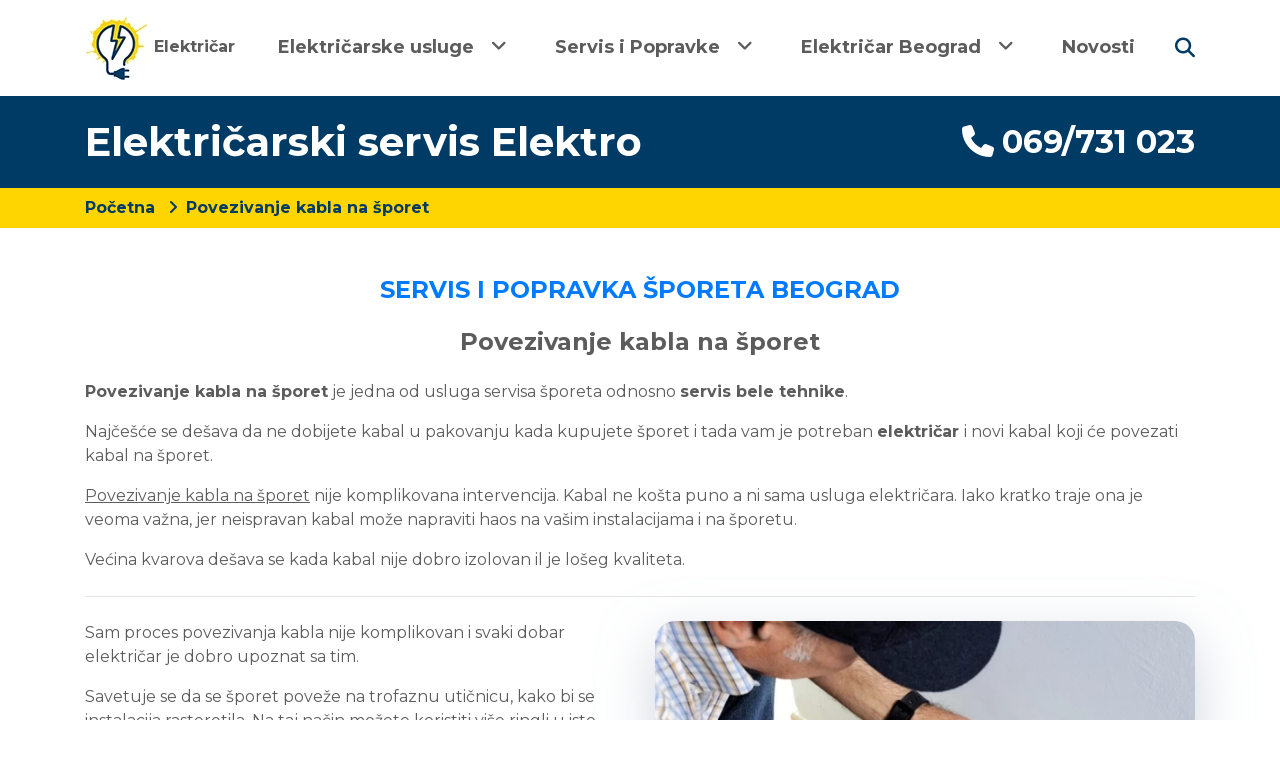

--- FILE ---
content_type: text/html; charset=UTF-8
request_url: https://www.elektricar.rs/povezivanje-kabla-na-sporet
body_size: 8593
content:
<!DOCTYPE html>
<html lang="sr">
    <head>
        <meta charset="utf-8">
        <meta name="viewport" content="width=device-width, initial-scale=1">
        <meta name="csrf-token" content="iUjOzbQ95e8zkF4ZLPjAOcKQ0tmYRliL4oQwKIlA">

        <title>Povezivanje kabla na šporet</title>
<meta name="description" content="Povezivanje kabla na šporet - povoljno, bez čekanja i kvalitetno. Za izvršene radove povezivanja kabla na šporet izdajemo račun i garanciju.">
<meta name="keywords" content="povezivanje kabla na sporet">
<link rel="canonical" href="https://www.elektricar.rs/povezivanje-kabla-na-sporet">
<meta property="og:locale" content="sr">
<meta property="og:type" content="website">
<meta property="og:title" content="Povezivanje kabla na šporet">
<meta property="og:description" content="Povezivanje kabla na šporet - povoljno, bez čekanja i kvalitetno. Za izvršene radove povezivanja kabla na šporet izdajemo račun i garanciju.">
<meta property="og:url" content="https://www.elektricar.rs/povezivanje-kabla-na-sporet">
<meta property="og:site_name" content="Električarski servis Elektro">
<meta property="article:modified_time" content="2022-09-10T15:28:14">
<meta property="og:image" content="https://www.elektricar.rs/images/elektricarski_servis_elektro_social_image.webp">


        <!-- Fonts -->
        <link rel="preconnect" href="https://fonts.googleapis.com">
        <link rel="preconnect" href="https://fonts.gstatic.com" crossorigin>
        <!-- <link rel="stylesheet preload" as="style" href="https://fonts.googleapis.com/css2?family=Barlow:ital,wght@0,300;0,400;0,700;1,300;1,400;1,700&display=swap"> -->
        <link href="https://fonts.googleapis.com/css2?family=Montserrat:ital,wght@0,300;0,400;0,700;1,300;1,400;1,700&display=swap" rel="stylesheet">

        <!-- Styles -->
        <link rel="stylesheet preload" as="style" href="https://cdn.jsdelivr.net/npm/bootstrap@4.6.0/dist/css/bootstrap.min.css" crossorigin="anonymous">
        
        <link href="https://cdnjs.cloudflare.com/ajax/libs/font-awesome/6.5.1/css/all.min.css" rel="stylesheet">
        <link rel="stylesheet preload" as="style" href="/css/gallery.css">
        <link rel="stylesheet preload" as="style" href="/css/reviews.css">

        
        <link rel="stylesheet" href="/css/fulfilment.css?id=f87950712a0c1357e6ed">

        <script type="application/ld+json">
    {
      "@context": "https://schema.org",
      "@type": "Organization",
      "url": "https://www.elektricar.rs",
      "name": "Električarski servis Elektro",
      "logo": "/images/elektricarski_servis_elektro_site_logo.webp",
      "sameAs" : [
          "https://www.facebook.com/elektricar.bgd",
          "https://twitter.com/Elektricar_BGD",
          "https://www.instagram.com/elektricarbgd/",
          "https://www.pinterest.com/elektricar_BGD"
      ],
      "address": {
         "@type": "PostalAddress",
         "streetAddress": "Beograd",
         "addressLocality": "Beograd, Srbija",
         "postalCode": "11000"
      }
    }
</script> 
        
                    <!-- Global site tag (gtag.js) - Google Analytics -->
<script async src="https://www.googletagmanager.com/gtag/js?id=G-J1BJZ4LHJF"></script>
<script>
window.dataLayer = window.dataLayer || [];
function gtag(){dataLayer.push(arguments);}
gtag('js', new Date());

gtag('config', 'G-J1BJZ4LHJF');
</script>        

    </head>
    <body class="font-sans antialiased">
                        <header class="shadow-sm">
            <!-- top-bar component -->
                        <!-- Menu component -->
            <div class="menu-wrapper">
    <div class="container">
        <div class="d-flex align-items-center w-100" style="position: relative;">
            <div class="">
                <a href="/" class="" style="color:#5c5c5c; font-weight: 700;">
                                            <img src="/images/elektricarski_servis_elektro_site_logo.webp" alt="Električarski servis Elektro logo" class="site-logo img-fluid"> Električar
                                    </a>
            </div>
            <div class="flex-grow-1">
                <div class="menu-tree">
                                        <ul class="menu-tree-list flex-grow-1">
                        <li class="menu-item ">
                <a class="menu-link "
                    href="javascript:void(0)">
                    <span>Električarske usluge</span>
                     <i class="fas fa-angle-down"></i>                 </a>
                                    <ul class="menu-dropdown menu-dropdown-first" style="width: 360px; left: -5rem;">
                                                    <li class="menu-dropdown-item">
                                <a class="menu-link  "
                                    href="/dezurni-elektricar"><span>Dežurni električar</span>
                                                                    </a>
                                                            </li>
                                                    <li class="menu-dropdown-item">
                                <a class="menu-link  "
                                    href="/elektroinstalacije"><span>Elektroinstalacije</span>
                                                                    </a>
                                                            </li>
                                                    <li class="menu-dropdown-item">
                                <a class="menu-link  "
                                    href="/fidova-sklopka"><span>Fidova sklopka</span>
                                                                    </a>
                                                            </li>
                                                    <li class="menu-dropdown-item">
                                <a class="menu-link  "
                                    href="/ispitivanje-elektroinstalacija"><span>Ispitivanje elektroinstalacija</span>
                                                                    </a>
                                                            </li>
                                                    <li class="menu-dropdown-item">
                                <a class="menu-link  "
                                    href="/merenje-uzemljenja"><span>Merenje uzemljenja</span>
                                                                    </a>
                                                            </li>
                                                    <li class="menu-dropdown-item">
                                <a class="menu-link  "
                                    href="/montaza-lustera"><span>Montaža lustera</span>
                                                                    </a>
                                                            </li>
                                                    <li class="menu-dropdown-item">
                                <a class="menu-link  "
                                    href="/popravka-grejalice"><span>Popravka grejalice</span>
                                                                    </a>
                                                            </li>
                                                    <li class="menu-dropdown-item">
                                <a class="menu-link  "
                                    href="/projektovanje-elektroinstalacija"><span>Projektovanje elektroinstalacija</span>
                                                                    </a>
                                                            </li>
                                                    <li class="menu-dropdown-item">
                                <a class="menu-link  "
                                    href="/uvodjenje-struje"><span>Uvođenje struje</span>
                                                                    </a>
                                                            </li>
                                                    <li class="menu-dropdown-item">
                                <a class="menu-link  "
                                    href="/zamena-glavnog-osiguraca"><span>Zamena glavnog osigurača</span>
                                                                    </a>
                                                            </li>
                                                    <li class="menu-dropdown-item">
                                <a class="menu-link  "
                                    href="/zamena-table-sa-osiguracima"><span>Zamena table sa osiguračima</span>
                                                                    </a>
                                                            </li>
                                                    <li class="menu-dropdown-item">
                                <a class="menu-link  "
                                    href="/zvonce-za-kucu"><span>Zvonce za kuću</span>
                                                                    </a>
                                                            </li>
                                            </ul>
                            </li>
                    <li class="menu-item ">
                <a class="menu-link "
                    href="javascript:void(0)">
                    <span>Servis i Popravke</span>
                     <i class="fas fa-angle-down"></i>                 </a>
                                    <ul class="menu-dropdown menu-dropdown-first" style="width: 360px; left: -5rem;">
                                                    <li class="menu-dropdown-item">
                                <a class="menu-link  "
                                    href="/ciscenje-kamenca-na-bojleru"><span>Čišćenje kamenca na bojleru</span>
                                                                    </a>
                                                            </li>
                                                    <li class="menu-dropdown-item">
                                <a class="menu-link  "
                                    href="/servis-aspiratora"><span>Servis aspiratora</span>
                                     <i class="fas fa-plus"></i>                                 </a>
                                                                    <ul class="menu-dropdown menu-dropdown-second" style="width: 360px;left: -360px;"">
                                                                                    <li>
                                                <a class="" href="/popravka-ventilatora-na-aspiratoru">
                                                    Popravka ventilatora na aspiratoru
                                                </a>
                                            </li>
                                                                                    <li>
                                                <a class="" href="/ugradnja-aspiratora">
                                                    Ugradnja aspiratora
                                                </a>
                                            </li>
                                                                                    <li>
                                                <a class="" href="/zamena-filtera-na-aspiratoru">
                                                    Zamena filtera na aspiratoru
                                                </a>
                                            </li>
                                                                            </ul>
                                                            </li>
                                                    <li class="menu-dropdown-item">
                                <a class="menu-link  "
                                    href="/servis-bele-tehnike"><span>Servis bele tehnike</span>
                                                                    </a>
                                                            </li>
                                                    <li class="menu-dropdown-item">
                                <a class="menu-link  "
                                    href="/servis-bojlera"><span>Servis bojlera</span>
                                                                    </a>
                                                            </li>
                                                    <li class="menu-dropdown-item">
                                <a class="menu-link  "
                                    href="/servis-masina-za-susenje-vesa"><span>Servis mašina za sušenje veša</span>
                                     <i class="fas fa-plus"></i>                                 </a>
                                                                    <ul class="menu-dropdown menu-dropdown-second" style="width: 360px;left: -360px;"">
                                                                                    <li>
                                                <a class="" href="/zamena-filtera-na-masini-za-susenje-vesa">
                                                    Zamena filtera na mašini za sušenje veša
                                                </a>
                                            </li>
                                                                                    <li>
                                                <a class="" href="/zamena-grejaca-na-masini-za-susenje-vesa">
                                                    Zamena grejača na mašini za sušenje veša
                                                </a>
                                            </li>
                                                                                    <li>
                                                <a class="" href="/zamena-gume-na-vratima-na-masini-za-susenje-vesa">
                                                    Zamena gume na vratima na mašini za sušenje veša
                                                </a>
                                            </li>
                                                                                    <li>
                                                <a class="" href="/zamena-pumpe-na-masini-za-susenje-vesa">
                                                    Zamena pumpe na mašini za sušenje veša
                                                </a>
                                            </li>
                                                                                    <li>
                                                <a class="" href="/zamena-termostata-na-masini-za-susenje-vesa">
                                                    Zamena termostata na mašini za sušenje veša
                                                </a>
                                            </li>
                                                                            </ul>
                                                            </li>
                                                    <li class="menu-dropdown-item">
                                <a class="menu-link  "
                                    href="/servis-protocnih-bojlera"><span>Servis protočnih bojlera</span>
                                     <i class="fas fa-plus"></i>                                 </a>
                                                                    <ul class="menu-dropdown menu-dropdown-second" style="width: 360px;left: -360px;"">
                                                                                    <li>
                                                <a class="" href="/montaza-i-ugradnja-protocnih-bojlera">
                                                    Montaža i ugradnja protočnih bojlera
                                                </a>
                                            </li>
                                                                                    <li>
                                                <a class="" href="/zamena-grejaca-na-protocnom-bojleru">
                                                    Zamena grejača na protočnom bojleru
                                                </a>
                                            </li>
                                                                                    <li>
                                                <a class="" href="/zamena-termostata-na-protocnom-bojleru">
                                                    Zamena termostata na protočnom bojleru
                                                </a>
                                            </li>
                                                                            </ul>
                                                            </li>
                                                    <li class="menu-dropdown-item">
                                <a class="menu-link  "
                                    href="/servis-sudo-masina"><span>Servis sudo mašina</span>
                                     <i class="fas fa-plus"></i>                                 </a>
                                                                    <ul class="menu-dropdown menu-dropdown-second" style="width: 360px;left: -360px;"">
                                                                                    <li>
                                                <a class="" href="/popravka-programatora-na-sudo-masini">
                                                    Popravka programatora na sudo mašini
                                                </a>
                                            </li>
                                                                                    <li>
                                                <a class="" href="/servis-motora-na-sudo-masini">
                                                    Servis motora na sudo mašini
                                                </a>
                                            </li>
                                                                                    <li>
                                                <a class="" href="/servis-pumpe-sudo-masine">
                                                    Servis pumpe sudo mašine
                                                </a>
                                            </li>
                                                                                    <li>
                                                <a class="" href="/ugradnja-i-povezivanje-masine-za-pranje-sudova">
                                                    Ugradnja i povezivanje mašine za pranje sudova
                                                </a>
                                            </li>
                                                                                    <li>
                                                <a class="" href="/zamena-grejaca-na-sudo-masini">
                                                    Zamena grejača na sudo mašini
                                                </a>
                                            </li>
                                                                            </ul>
                                                            </li>
                                                    <li class="menu-dropdown-item">
                                <a class="menu-link  "
                                    href="/servis-sporeta"><span>Servis šporeta</span>
                                     <i class="fas fa-plus"></i>                                 </a>
                                                                    <ul class="menu-dropdown menu-dropdown-second" style="width: 360px;left: -360px;"">
                                                                                    <li>
                                                <a class="" href="/popravka-indukcione-ploce">
                                                    Popravka indukcione ploče
                                                </a>
                                            </li>
                                                                                    <li>
                                                <a class=" active " href="/povezivanje-kabla-na-sporet">
                                                    Povezivanje kabla na šporet
                                                </a>
                                            </li>
                                                                                    <li>
                                                <a class="" href="/servis-ugradnih-rerni">
                                                    Servis ugradnih rerni
                                                </a>
                                            </li>
                                                                                    <li>
                                                <a class="" href="/zamena-grejaca-na-rerni">
                                                    Zamena grejača na rerni
                                                </a>
                                            </li>
                                                                                    <li>
                                                <a class="" href="/zamena-prekidaca-na-ringli">
                                                    Zamena prekidača na ringli
                                                </a>
                                            </li>
                                                                                    <li>
                                                <a class="" href="/zamena-ringle-na-ravnoj-ploci">
                                                    Zamena ringle na ravnoj ploči
                                                </a>
                                            </li>
                                                                                    <li>
                                                <a class="" href="/zamena-ringle-na-sporetu">
                                                    Zamena ringle na šporetu
                                                </a>
                                            </li>
                                                                                    <li>
                                                <a class="" href="/zamena-sijalice-na-rerni">
                                                    Zamena sijalice na rerni
                                                </a>
                                            </li>
                                                                                    <li>
                                                <a class="" href="/zamena-ventilatora-na-rerni">
                                                    Zamena ventilatora na rerni
                                                </a>
                                            </li>
                                                                            </ul>
                                                            </li>
                                                    <li class="menu-dropdown-item">
                                <a class="menu-link  "
                                    href="/servis-ves-masina"><span>Servis veš mašina</span>
                                     <i class="fas fa-plus"></i>                                 </a>
                                                                    <ul class="menu-dropdown menu-dropdown-second" style="width: 360px;left: -360px;"">
                                                                                    <li>
                                                <a class="" href="/ciscenje-filtera-ves-masine">
                                                    Čišćenje filtera veš mašine
                                                </a>
                                            </li>
                                                                                    <li>
                                                <a class="" href="/nivelisanje-ves-masine">
                                                    Nivelisanje veš mašine
                                                </a>
                                            </li>
                                                                                    <li>
                                                <a class="" href="/popravka-elektronike-na-masini-za-pranje-vesa">
                                                    Popravka elektronike na mašini za pranje veša
                                                </a>
                                            </li>
                                                                                    <li>
                                                <a class="" href="/popravka-i-zamena-elektromotora-ves-masine">
                                                    Popravka i zamena elektromotora veš mašine
                                                </a>
                                            </li>
                                                                                    <li>
                                                <a class="" href="/popravka-vrata-ves-masine">
                                                    Popravka vrata veš mašine
                                                </a>
                                            </li>
                                                                                    <li>
                                                <a class="" href="/zamena-amortizera-na-ves-masini">
                                                    Zamena amortizera na veš mašini
                                                </a>
                                            </li>
                                                                                    <li>
                                                <a class="" href="/zamena-creva-na-ves-masini">
                                                    Zamena creva na veš mašini
                                                </a>
                                            </li>
                                                                                    <li>
                                                <a class="" href="/zamena-grejaca-na-ves-masini">
                                                    Zamena grejača na veš mašini
                                                </a>
                                            </li>
                                                                                    <li>
                                                <a class="" href="/zamena-hidrostata-na-ves-masini">
                                                    Zamena hidrostata na veš mašini
                                                </a>
                                            </li>
                                                                                    <li>
                                                <a class="" href="/zamena-kaisa-na-ves-masini">
                                                    Zamena kaiša na veš mašini
                                                </a>
                                            </li>
                                                                                    <li>
                                                <a class="" href="/zamena-kondenzatora-na-ves-masini">
                                                    Zamena kondenzatora na veš mašini
                                                </a>
                                            </li>
                                                                                    <li>
                                                <a class="" href="/zamena-programatora-na-ves-masini">
                                                    Zamena programatora na veš mašini
                                                </a>
                                            </li>
                                                                                    <li>
                                                <a class="" href="/zamena-pumpe-za-vodu-na-ves-masini">
                                                    Zamena pumpe za vodu na veš mašini
                                                </a>
                                            </li>
                                                                                    <li>
                                                <a class="" href="/zamena-termostata-na-ves-masini">
                                                    Zamena termostata na veš mašini
                                                </a>
                                            </li>
                                                                                    <li>
                                                <a class="" href="/zamena-tunel-gume-na-ves-masini">
                                                    Zamena tunel gume na veš mašini
                                                </a>
                                            </li>
                                                                            </ul>
                                                            </li>
                                                    <li class="menu-dropdown-item">
                                <a class="menu-link  "
                                    href="/zamena-grejaca-na-bojleru"><span>Zamena grejača na bojleru</span>
                                                                    </a>
                                                            </li>
                                            </ul>
                            </li>
                    <li class="menu-item ">
                <a class="menu-link "
                    href="/elektricar-beograd">
                    <span>Električar Beograd</span>
                     <i class="fas fa-angle-down"></i>                 </a>
                                    <ul class="menu-dropdown menu-dropdown-first" style="width: 360px; left: -5rem;">
                                                    <li class="menu-dropdown-item">
                                <a class="menu-link  "
                                    href="/elektricar-barajevo"><span>Električar Barajevo</span>
                                                                    </a>
                                                            </li>
                                                    <li class="menu-dropdown-item">
                                <a class="menu-link  "
                                    href="/elektricar-cukarica"><span>Električar Čukarica</span>
                                                                    </a>
                                                            </li>
                                                    <li class="menu-dropdown-item">
                                <a class="menu-link  "
                                    href="/elektricar-grocka"><span>Električar Grocka</span>
                                                                    </a>
                                                            </li>
                                                    <li class="menu-dropdown-item">
                                <a class="menu-link  "
                                    href="/elektricar-lazarevac"><span>Električar Lazarevac</span>
                                                                    </a>
                                                            </li>
                                                    <li class="menu-dropdown-item">
                                <a class="menu-link  "
                                    href="/elektricar-mladenovac"><span>Električar Mladenovac</span>
                                                                    </a>
                                                            </li>
                                                    <li class="menu-dropdown-item">
                                <a class="menu-link  "
                                    href="/elektricar-novi-beograd"><span>Električar Novi Beograd</span>
                                                                    </a>
                                                            </li>
                                                    <li class="menu-dropdown-item">
                                <a class="menu-link  "
                                    href="/elektricar-obrenovac"><span>Električar Obrenovac</span>
                                                                    </a>
                                                            </li>
                                                    <li class="menu-dropdown-item">
                                <a class="menu-link  "
                                    href="/elektricar-palilula"><span>Električar Palilula</span>
                                                                    </a>
                                                            </li>
                                                    <li class="menu-dropdown-item">
                                <a class="menu-link  "
                                    href="/elektricar-rakovica"><span>Električar Rakovica</span>
                                                                    </a>
                                                            </li>
                                                    <li class="menu-dropdown-item">
                                <a class="menu-link  "
                                    href="/elektricar-savski-venac"><span>Električar Savski venac</span>
                                                                    </a>
                                                            </li>
                                                    <li class="menu-dropdown-item">
                                <a class="menu-link  "
                                    href="/elektricar-sopot"><span>Električar Sopot</span>
                                                                    </a>
                                                            </li>
                                                    <li class="menu-dropdown-item">
                                <a class="menu-link  "
                                    href="/elektricar-stari-grad"><span>Električar Stari grad</span>
                                                                    </a>
                                                            </li>
                                                    <li class="menu-dropdown-item">
                                <a class="menu-link  "
                                    href="/elektricar-surcin"><span>Električar Surčin</span>
                                                                    </a>
                                                            </li>
                                                    <li class="menu-dropdown-item">
                                <a class="menu-link  "
                                    href="/elektricar-vozdovac"><span>Električar Voždovac</span>
                                                                    </a>
                                                            </li>
                                                    <li class="menu-dropdown-item">
                                <a class="menu-link  "
                                    href="/elektricar-vracar"><span>Električar Vračar</span>
                                                                    </a>
                                                            </li>
                                                    <li class="menu-dropdown-item">
                                <a class="menu-link  "
                                    href="/elektricar-zemun"><span>Električar Zemun</span>
                                                                    </a>
                                                            </li>
                                                    <li class="menu-dropdown-item">
                                <a class="menu-link  "
                                    href="/elektricar-zvezdara"><span>Električar Zvezdara</span>
                                                                    </a>
                                                            </li>
                                            </ul>
                            </li>
                    <li class="menu-item ">
                <a class="menu-link "
                    href="/novosti">
                    <span>Novosti</span>
                                    </a>
                            </li>
            </ul>
                                                                <a href="javascript:void(0)" class="ml-3 primary-text toggle-search"><i class="fas fa-search fa-lg"></i></a>
                                    </div>
            </div>
        </div>
    </div>
</div>
<div class="menu-wrapper-mobile">
    <div class="mobile-menu-wrapper">
                    <i class="fas fa-search fa-2x mobile-menu-button toggle-search"></i>
                <div class="site-logo-wrapper">
            <a href="/" class="d-flex align-items-center justify-content-center" style="font-size: 1.5rem;color: #5c5c5c;font-weight: 700;">
                                    <img src="/images/elektricarski_servis_elektro_site_logo.webp" alt="Električarski servis Elektro logo" class="img-fluid">  Električar
                            </a>
        </div>
        <i class="fas fa-bars fa-2x mobile-menu-button mobile-menu-toggler"></i>
    </div>
    <div class="menu-tree" style="padding-bottom: 4rem;">
                    <ul class="menu-tree-list flex-grow-1">
                        <li class="menu-item ">
                <a class="menu-link "
                    href="javascript:void(0)">
                    <span>Električarske usluge</span>
                     <i class="fas fa-angle-down"></i>                 </a>
                                    <ul class="menu-dropdown menu-dropdown-first" style="width: 360px; left: -5rem;">
                                                    <li class="menu-dropdown-item">
                                <a class="menu-link  "
                                    href="/dezurni-elektricar"><span>Dežurni električar</span>
                                                                    </a>
                                                            </li>
                                                    <li class="menu-dropdown-item">
                                <a class="menu-link  "
                                    href="/elektroinstalacije"><span>Elektroinstalacije</span>
                                                                    </a>
                                                            </li>
                                                    <li class="menu-dropdown-item">
                                <a class="menu-link  "
                                    href="/fidova-sklopka"><span>Fidova sklopka</span>
                                                                    </a>
                                                            </li>
                                                    <li class="menu-dropdown-item">
                                <a class="menu-link  "
                                    href="/ispitivanje-elektroinstalacija"><span>Ispitivanje elektroinstalacija</span>
                                                                    </a>
                                                            </li>
                                                    <li class="menu-dropdown-item">
                                <a class="menu-link  "
                                    href="/merenje-uzemljenja"><span>Merenje uzemljenja</span>
                                                                    </a>
                                                            </li>
                                                    <li class="menu-dropdown-item">
                                <a class="menu-link  "
                                    href="/montaza-lustera"><span>Montaža lustera</span>
                                                                    </a>
                                                            </li>
                                                    <li class="menu-dropdown-item">
                                <a class="menu-link  "
                                    href="/popravka-grejalice"><span>Popravka grejalice</span>
                                                                    </a>
                                                            </li>
                                                    <li class="menu-dropdown-item">
                                <a class="menu-link  "
                                    href="/projektovanje-elektroinstalacija"><span>Projektovanje elektroinstalacija</span>
                                                                    </a>
                                                            </li>
                                                    <li class="menu-dropdown-item">
                                <a class="menu-link  "
                                    href="/uvodjenje-struje"><span>Uvođenje struje</span>
                                                                    </a>
                                                            </li>
                                                    <li class="menu-dropdown-item">
                                <a class="menu-link  "
                                    href="/zamena-glavnog-osiguraca"><span>Zamena glavnog osigurača</span>
                                                                    </a>
                                                            </li>
                                                    <li class="menu-dropdown-item">
                                <a class="menu-link  "
                                    href="/zamena-table-sa-osiguracima"><span>Zamena table sa osiguračima</span>
                                                                    </a>
                                                            </li>
                                                    <li class="menu-dropdown-item">
                                <a class="menu-link  "
                                    href="/zvonce-za-kucu"><span>Zvonce za kuću</span>
                                                                    </a>
                                                            </li>
                                            </ul>
                            </li>
                    <li class="menu-item ">
                <a class="menu-link "
                    href="javascript:void(0)">
                    <span>Servis i Popravke</span>
                     <i class="fas fa-angle-down"></i>                 </a>
                                    <ul class="menu-dropdown menu-dropdown-first" style="width: 360px; left: -5rem;">
                                                    <li class="menu-dropdown-item">
                                <a class="menu-link  "
                                    href="/ciscenje-kamenca-na-bojleru"><span>Čišćenje kamenca na bojleru</span>
                                                                    </a>
                                                            </li>
                                                    <li class="menu-dropdown-item">
                                <a class="menu-link  "
                                    href="/servis-aspiratora"><span>Servis aspiratora</span>
                                     <i class="fas fa-plus"></i>                                 </a>
                                                                    <ul class="menu-dropdown menu-dropdown-second" style="width: 360px;left: -360px;"">
                                                                                    <li>
                                                <a class="" href="/popravka-ventilatora-na-aspiratoru">
                                                    Popravka ventilatora na aspiratoru
                                                </a>
                                            </li>
                                                                                    <li>
                                                <a class="" href="/ugradnja-aspiratora">
                                                    Ugradnja aspiratora
                                                </a>
                                            </li>
                                                                                    <li>
                                                <a class="" href="/zamena-filtera-na-aspiratoru">
                                                    Zamena filtera na aspiratoru
                                                </a>
                                            </li>
                                                                            </ul>
                                                            </li>
                                                    <li class="menu-dropdown-item">
                                <a class="menu-link  "
                                    href="/servis-bele-tehnike"><span>Servis bele tehnike</span>
                                                                    </a>
                                                            </li>
                                                    <li class="menu-dropdown-item">
                                <a class="menu-link  "
                                    href="/servis-bojlera"><span>Servis bojlera</span>
                                                                    </a>
                                                            </li>
                                                    <li class="menu-dropdown-item">
                                <a class="menu-link  "
                                    href="/servis-masina-za-susenje-vesa"><span>Servis mašina za sušenje veša</span>
                                     <i class="fas fa-plus"></i>                                 </a>
                                                                    <ul class="menu-dropdown menu-dropdown-second" style="width: 360px;left: -360px;"">
                                                                                    <li>
                                                <a class="" href="/zamena-filtera-na-masini-za-susenje-vesa">
                                                    Zamena filtera na mašini za sušenje veša
                                                </a>
                                            </li>
                                                                                    <li>
                                                <a class="" href="/zamena-grejaca-na-masini-za-susenje-vesa">
                                                    Zamena grejača na mašini za sušenje veša
                                                </a>
                                            </li>
                                                                                    <li>
                                                <a class="" href="/zamena-gume-na-vratima-na-masini-za-susenje-vesa">
                                                    Zamena gume na vratima na mašini za sušenje veša
                                                </a>
                                            </li>
                                                                                    <li>
                                                <a class="" href="/zamena-pumpe-na-masini-za-susenje-vesa">
                                                    Zamena pumpe na mašini za sušenje veša
                                                </a>
                                            </li>
                                                                                    <li>
                                                <a class="" href="/zamena-termostata-na-masini-za-susenje-vesa">
                                                    Zamena termostata na mašini za sušenje veša
                                                </a>
                                            </li>
                                                                            </ul>
                                                            </li>
                                                    <li class="menu-dropdown-item">
                                <a class="menu-link  "
                                    href="/servis-protocnih-bojlera"><span>Servis protočnih bojlera</span>
                                     <i class="fas fa-plus"></i>                                 </a>
                                                                    <ul class="menu-dropdown menu-dropdown-second" style="width: 360px;left: -360px;"">
                                                                                    <li>
                                                <a class="" href="/montaza-i-ugradnja-protocnih-bojlera">
                                                    Montaža i ugradnja protočnih bojlera
                                                </a>
                                            </li>
                                                                                    <li>
                                                <a class="" href="/zamena-grejaca-na-protocnom-bojleru">
                                                    Zamena grejača na protočnom bojleru
                                                </a>
                                            </li>
                                                                                    <li>
                                                <a class="" href="/zamena-termostata-na-protocnom-bojleru">
                                                    Zamena termostata na protočnom bojleru
                                                </a>
                                            </li>
                                                                            </ul>
                                                            </li>
                                                    <li class="menu-dropdown-item">
                                <a class="menu-link  "
                                    href="/servis-sudo-masina"><span>Servis sudo mašina</span>
                                     <i class="fas fa-plus"></i>                                 </a>
                                                                    <ul class="menu-dropdown menu-dropdown-second" style="width: 360px;left: -360px;"">
                                                                                    <li>
                                                <a class="" href="/popravka-programatora-na-sudo-masini">
                                                    Popravka programatora na sudo mašini
                                                </a>
                                            </li>
                                                                                    <li>
                                                <a class="" href="/servis-motora-na-sudo-masini">
                                                    Servis motora na sudo mašini
                                                </a>
                                            </li>
                                                                                    <li>
                                                <a class="" href="/servis-pumpe-sudo-masine">
                                                    Servis pumpe sudo mašine
                                                </a>
                                            </li>
                                                                                    <li>
                                                <a class="" href="/ugradnja-i-povezivanje-masine-za-pranje-sudova">
                                                    Ugradnja i povezivanje mašine za pranje sudova
                                                </a>
                                            </li>
                                                                                    <li>
                                                <a class="" href="/zamena-grejaca-na-sudo-masini">
                                                    Zamena grejača na sudo mašini
                                                </a>
                                            </li>
                                                                            </ul>
                                                            </li>
                                                    <li class="menu-dropdown-item">
                                <a class="menu-link  "
                                    href="/servis-sporeta"><span>Servis šporeta</span>
                                     <i class="fas fa-plus"></i>                                 </a>
                                                                    <ul class="menu-dropdown menu-dropdown-second" style="width: 360px;left: -360px;"">
                                                                                    <li>
                                                <a class="" href="/popravka-indukcione-ploce">
                                                    Popravka indukcione ploče
                                                </a>
                                            </li>
                                                                                    <li>
                                                <a class=" active " href="/povezivanje-kabla-na-sporet">
                                                    Povezivanje kabla na šporet
                                                </a>
                                            </li>
                                                                                    <li>
                                                <a class="" href="/servis-ugradnih-rerni">
                                                    Servis ugradnih rerni
                                                </a>
                                            </li>
                                                                                    <li>
                                                <a class="" href="/zamena-grejaca-na-rerni">
                                                    Zamena grejača na rerni
                                                </a>
                                            </li>
                                                                                    <li>
                                                <a class="" href="/zamena-prekidaca-na-ringli">
                                                    Zamena prekidača na ringli
                                                </a>
                                            </li>
                                                                                    <li>
                                                <a class="" href="/zamena-ringle-na-ravnoj-ploci">
                                                    Zamena ringle na ravnoj ploči
                                                </a>
                                            </li>
                                                                                    <li>
                                                <a class="" href="/zamena-ringle-na-sporetu">
                                                    Zamena ringle na šporetu
                                                </a>
                                            </li>
                                                                                    <li>
                                                <a class="" href="/zamena-sijalice-na-rerni">
                                                    Zamena sijalice na rerni
                                                </a>
                                            </li>
                                                                                    <li>
                                                <a class="" href="/zamena-ventilatora-na-rerni">
                                                    Zamena ventilatora na rerni
                                                </a>
                                            </li>
                                                                            </ul>
                                                            </li>
                                                    <li class="menu-dropdown-item">
                                <a class="menu-link  "
                                    href="/servis-ves-masina"><span>Servis veš mašina</span>
                                     <i class="fas fa-plus"></i>                                 </a>
                                                                    <ul class="menu-dropdown menu-dropdown-second" style="width: 360px;left: -360px;"">
                                                                                    <li>
                                                <a class="" href="/ciscenje-filtera-ves-masine">
                                                    Čišćenje filtera veš mašine
                                                </a>
                                            </li>
                                                                                    <li>
                                                <a class="" href="/nivelisanje-ves-masine">
                                                    Nivelisanje veš mašine
                                                </a>
                                            </li>
                                                                                    <li>
                                                <a class="" href="/popravka-elektronike-na-masini-za-pranje-vesa">
                                                    Popravka elektronike na mašini za pranje veša
                                                </a>
                                            </li>
                                                                                    <li>
                                                <a class="" href="/popravka-i-zamena-elektromotora-ves-masine">
                                                    Popravka i zamena elektromotora veš mašine
                                                </a>
                                            </li>
                                                                                    <li>
                                                <a class="" href="/popravka-vrata-ves-masine">
                                                    Popravka vrata veš mašine
                                                </a>
                                            </li>
                                                                                    <li>
                                                <a class="" href="/zamena-amortizera-na-ves-masini">
                                                    Zamena amortizera na veš mašini
                                                </a>
                                            </li>
                                                                                    <li>
                                                <a class="" href="/zamena-creva-na-ves-masini">
                                                    Zamena creva na veš mašini
                                                </a>
                                            </li>
                                                                                    <li>
                                                <a class="" href="/zamena-grejaca-na-ves-masini">
                                                    Zamena grejača na veš mašini
                                                </a>
                                            </li>
                                                                                    <li>
                                                <a class="" href="/zamena-hidrostata-na-ves-masini">
                                                    Zamena hidrostata na veš mašini
                                                </a>
                                            </li>
                                                                                    <li>
                                                <a class="" href="/zamena-kaisa-na-ves-masini">
                                                    Zamena kaiša na veš mašini
                                                </a>
                                            </li>
                                                                                    <li>
                                                <a class="" href="/zamena-kondenzatora-na-ves-masini">
                                                    Zamena kondenzatora na veš mašini
                                                </a>
                                            </li>
                                                                                    <li>
                                                <a class="" href="/zamena-programatora-na-ves-masini">
                                                    Zamena programatora na veš mašini
                                                </a>
                                            </li>
                                                                                    <li>
                                                <a class="" href="/zamena-pumpe-za-vodu-na-ves-masini">
                                                    Zamena pumpe za vodu na veš mašini
                                                </a>
                                            </li>
                                                                                    <li>
                                                <a class="" href="/zamena-termostata-na-ves-masini">
                                                    Zamena termostata na veš mašini
                                                </a>
                                            </li>
                                                                                    <li>
                                                <a class="" href="/zamena-tunel-gume-na-ves-masini">
                                                    Zamena tunel gume na veš mašini
                                                </a>
                                            </li>
                                                                            </ul>
                                                            </li>
                                                    <li class="menu-dropdown-item">
                                <a class="menu-link  "
                                    href="/zamena-grejaca-na-bojleru"><span>Zamena grejača na bojleru</span>
                                                                    </a>
                                                            </li>
                                            </ul>
                            </li>
                    <li class="menu-item ">
                <a class="menu-link "
                    href="/elektricar-beograd">
                    <span>Električar Beograd</span>
                     <i class="fas fa-angle-down"></i>                 </a>
                                    <ul class="menu-dropdown menu-dropdown-first" style="width: 360px; left: -5rem;">
                                                    <li class="menu-dropdown-item">
                                <a class="menu-link  "
                                    href="/elektricar-barajevo"><span>Električar Barajevo</span>
                                                                    </a>
                                                            </li>
                                                    <li class="menu-dropdown-item">
                                <a class="menu-link  "
                                    href="/elektricar-cukarica"><span>Električar Čukarica</span>
                                                                    </a>
                                                            </li>
                                                    <li class="menu-dropdown-item">
                                <a class="menu-link  "
                                    href="/elektricar-grocka"><span>Električar Grocka</span>
                                                                    </a>
                                                            </li>
                                                    <li class="menu-dropdown-item">
                                <a class="menu-link  "
                                    href="/elektricar-lazarevac"><span>Električar Lazarevac</span>
                                                                    </a>
                                                            </li>
                                                    <li class="menu-dropdown-item">
                                <a class="menu-link  "
                                    href="/elektricar-mladenovac"><span>Električar Mladenovac</span>
                                                                    </a>
                                                            </li>
                                                    <li class="menu-dropdown-item">
                                <a class="menu-link  "
                                    href="/elektricar-novi-beograd"><span>Električar Novi Beograd</span>
                                                                    </a>
                                                            </li>
                                                    <li class="menu-dropdown-item">
                                <a class="menu-link  "
                                    href="/elektricar-obrenovac"><span>Električar Obrenovac</span>
                                                                    </a>
                                                            </li>
                                                    <li class="menu-dropdown-item">
                                <a class="menu-link  "
                                    href="/elektricar-palilula"><span>Električar Palilula</span>
                                                                    </a>
                                                            </li>
                                                    <li class="menu-dropdown-item">
                                <a class="menu-link  "
                                    href="/elektricar-rakovica"><span>Električar Rakovica</span>
                                                                    </a>
                                                            </li>
                                                    <li class="menu-dropdown-item">
                                <a class="menu-link  "
                                    href="/elektricar-savski-venac"><span>Električar Savski venac</span>
                                                                    </a>
                                                            </li>
                                                    <li class="menu-dropdown-item">
                                <a class="menu-link  "
                                    href="/elektricar-sopot"><span>Električar Sopot</span>
                                                                    </a>
                                                            </li>
                                                    <li class="menu-dropdown-item">
                                <a class="menu-link  "
                                    href="/elektricar-stari-grad"><span>Električar Stari grad</span>
                                                                    </a>
                                                            </li>
                                                    <li class="menu-dropdown-item">
                                <a class="menu-link  "
                                    href="/elektricar-surcin"><span>Električar Surčin</span>
                                                                    </a>
                                                            </li>
                                                    <li class="menu-dropdown-item">
                                <a class="menu-link  "
                                    href="/elektricar-vozdovac"><span>Električar Voždovac</span>
                                                                    </a>
                                                            </li>
                                                    <li class="menu-dropdown-item">
                                <a class="menu-link  "
                                    href="/elektricar-vracar"><span>Električar Vračar</span>
                                                                    </a>
                                                            </li>
                                                    <li class="menu-dropdown-item">
                                <a class="menu-link  "
                                    href="/elektricar-zemun"><span>Električar Zemun</span>
                                                                    </a>
                                                            </li>
                                                    <li class="menu-dropdown-item">
                                <a class="menu-link  "
                                    href="/elektricar-zvezdara"><span>Električar Zvezdara</span>
                                                                    </a>
                                                            </li>
                                            </ul>
                            </li>
                    <li class="menu-item ">
                <a class="menu-link "
                    href="/novosti">
                    <span>Novosti</span>
                                    </a>
                            </li>
            </ul>
            </div>
</div>
<div class="bg-white py-2 search-form" style="display: none;">
    <div class="container">
        <div class="row">
            <div class="col-lg-12">
                <form action="/pretraga">
                    <div class="input-group">
                        <input type="text" class="form-control border-dark border-right-0" name="p" placeholder="upišite frazu za pretragu...">
                        <div class="input-group-append">
                            <button class="btn btn-outline-dark border-left-0"><i class="fas fa-search"></i></button>
                        </div>
                    </div>
                </form>
            </div>
        </div>
    </div>
</div>
        </header>

        <div class="primary-color py-3 main-title  sticky-top ">
    <div class="container">
        <div class="row">
            <div class="col-lg-12 d-flex align-items-center justify-content-center" style="flex-wrap: wrap;">
                <a href="/" class="main-title-title flex-grow-1   mb-0 ">Električarski servis Elektro</a>
                <div class="text-right">
                                        <a style="font-size: 2rem;" href="tel:069/731 023"><i class="fas fa-phone mr-2"></i>069/731 023</a>
                                                        </div>
                
            </div>
        </div>
    </div>
</div>
    <div class="page-title">
        <div class="page-title-body py-2">
            
            <div class="page-breadcrumb ">
                <ul  itemscope itemtype="https://schema.org/BreadcrumbList">
            <li itemprop="itemListElement" itemscope itemtype="https://schema.org/ListItem">
        <a href="/" itemprop="item">
            <span itemprop="name">Početna</span>
            <meta itemprop="position" content="1" />
        </a>
                    <i class="fas fa-angle-right"></i>
            </li>
            <li itemprop="itemListElement" itemscope itemtype="https://schema.org/ListItem">
        <a href="/povezivanje-kabla-na-sporet" itemprop="item">
            <span itemprop="name">Povezivanje kabla na šporet</span>
            <meta itemprop="position" content="2" />
        </a>
            </li>
        </ul>
            </div>
        </div>
    </div>


        <div class="page-content-wrapper">
                            <!-- Full Width Page content -->
                                                    <section class="page-section " >
    <div class="container">
        <div class="row">
            <div class="col-lg-12">
                                                <div class="page-block-field-text mb-3 ">
    <h3 style="color: #003b66; font-weight: 400; text-align: center;"><strong><a href="../servis-sporeta">SERVIS I POPRAVKA &Scaron;PORETA BEOGRAD</a></strong></h3>
<h3 style="text-align: center;">Povezivanje kabla na &scaron;poret</h3>
<p><strong>Povezivanje kabla na &scaron;poret</strong> je jedna od usluga servisa &scaron;poreta odnosno <strong>servis bele tehnike</strong>.</p>
<p>Najče&scaron;će se de&scaron;ava da ne dobijete kabal u pakovanju kada kupujete &scaron;poret i tada vam je potreban <strong>električar </strong>i novi kabal koji će povezati kabal na &scaron;poret.</p>
<p><span style="text-decoration: underline;">Povezivanje kabla na &scaron;poret</span> nije komplikovana intervencija. Kabal ne ko&scaron;ta puno a ni sama usluga električara. Iako kratko traje ona je veoma važna, jer neispravan kabal može napraviti haos na va&scaron;im instalacijama i na &scaron;poretu.</p>
<p>Većina kvarova de&scaron;ava se kada kabal nije dobro izolovan il je lo&scaron;eg kvaliteta.</p>
<hr style="margin-top: 1.5rem; margin-bottom: 1.5rem;" />
</div>
                                    </div>
                        <div class="col-lg-6">
                                                <div class="page-block-field-text mb-3 ">
    <p>Sam proces povezivanja kabla nije komplikovan i svaki dobar električar je dobro upoznat sa tim.</p>
<p>Savetuje se da se &scaron;poret poveže na trofaznu utičnicu, kako bi se instalacija rasteretila. Na taj način možete koristiti vi&scaron;e ringli u isto vreme i tako iskorstiti maksimalni kapacitet &scaron;poreta.</p>
<p>Ukoliko primetite problem sa kablom odmah <strong>pozovite električara</strong>, kako bi ga pregledao i povezao. Većina kvarova de&scaron;ava se kada kabal nije dobro izolovan ili je zastareo i potrebno je postaviti novi kabal.</p>
<p>Veoma je važno da i kabal bude dobrog kvaliteta kako bi osigurao pravilan i bezbedan rad &scaron;poreta. Iako se povezivanje kabla na &scaron;poret čini jednostavno, ipak nemojte to raditi sami.</p>
<p>Sama intervencija jeste jednostavna ali zahteva i prethodno znanje o električnim instalacijama kao i o načinima povezivanja rada sa strujom.</p>
</div>
                                    </div>
                        <div class="col-lg-6">
                                                <div class="page-block-field-image text-center  mb-3 ">
        <a data-href="/slike/Lt2IiwwcXCBu" class="show-gallery" data-title="Povezivanje kabla na šporet" data-num="332758">
        <img data-src="/slike/Lt2IiwwcXCBu-600.webp" alt="Povezivanje kabla na šporet"
        title="Povezivanje kabla na šporet" class="img-fluid lazyload">
    </a>
</div>
                                    </div>
    
        </div>
    </div>
</section>
                                            <section class="page-section custom-color no"  style="background: #eaeff1;" >
    <div class="container">
        <div class="row">
            <div class="col-lg-12">
                                                <div class="page-block-field-text mb-3 ">
    <p>Uvek izaberite <strong>ovla&scaron;ćeni servis</strong> za ovu uslugu, jer ćete dobiti ne samo račun već i garanciju na uslugu i delove koji se menjaju, tako da ćete biti sigurniji i bezbedniji, a to je veoma važno.</p>
<p>Ukoliko ste se tek doselili u novi stan i imate &scaron;poret o kome ne znate ni&scaron;ta a kablovi vam se čine dotrajalim, <strong>pozovite električara</strong> koji će proveriti instalacije i kablove i uraditi neophodnu popravku i zamene.</p>
<p>Tako ćete znati u kakvom je stanju va&scaron; &scaron;poret i bićete mnogo mirniji i bezbedniji u svom novom domu.</p>
</div>
                                    </div>
    
        </div>
    </div>
</section>
                                        </div>

        
        <div class="primary-color text-center py-3 text-white">
            Mail za reklamacije: hidroelektra3@gmail.com
        </div>
        <div class="line-above-footer"></div>
        <footer>
            <div class="container">
        <div class="row">
                                                <div class="col-lg-3">
                                                    <div class="footer-field-info">
            <a href="/">
            <img src="/images/elektricarski_servis_elektro_site_logo_big.webp" alt="Električarski servis Elektro logo">
        </a>
    </div>
                                            </div>
                                    <div class="col-lg-6">
                                                    <div class="footer-field-links mb-4">
            &copy; Električarski servis Elektro 2025 -
            <a href="/vodic-kroz-sajt">Vodič kroz sajt</a>
    </div>
                                            </div>
                                    <div class="col-lg-3">
                                                    <div class="footer-field-socials" >
                        <a href="https://www.facebook.com/elektricar.bgd"  class="mx-2" >
                <i class="fab fa-facebook" style="font-size: 24px;"></i>
            </a>
                                <a href="https://www.navidiku.rs/firme/elektricar-beograd/elektricarski-servis-elektro" style="width: 24px;"  class="mx-2" >
                <svg xmlns="http://www.w3.org/2000/svg" width="24" height="24"><path d="M11.564.004A11.38 11.38 0 0 0 2 5.183c-2.103 3.236-2.424 7.318-.851 10.843l2.2-1.257a8.8 8.8 0 0 1-.669-3.362c0-4.907 3.978-8.885 8.885-8.885S20.45 6.5 20.45 11.407s-3.978 8.885-8.885 8.885A8.8 8.8 0 0 1 9.77 20.1l-.946 2.361A11.4 11.4 0 1 0 11.564 0zm6.05 11.405A6.05 6.05 0 1 0 6.039 13.86l3.206-1.833a2.29 2.29 0 0 1-.099-.616 2.42 2.42 0 1 1 4.84 0 2.42 2.42 0 0 1-2.42 2.42h-.073l-1.38 3.455c1.806.457 3.721.053 5.189-1.095s2.322-2.908 2.315-4.771z" fill="#1d3665"/><path d="M5.5 23.791c-.058.121-.179.201-.313.207a.42.42 0 0 1-.084 0c-.164-.032-.283-.173-.288-.339l-.953-3.048-3.483-.583c-.169.011-.322-.099-.367-.262s.029-.328.172-.411l9.634-5.789z" fill="#f89520"/></svg>            </a>
                                <a href="https://twitter.com/Elektricar_BGD"  class="mx-2" >
                <i class="fab fa-x-twitter" style="font-size: 24px;"></i>
            </a>
                                <a href="https://www.instagram.com/elektricarbgd/"  class="mx-2" >
                <i class="fab fa-instagram" style="font-size: 24px;"></i>
            </a>
                                <a href="https://www.pinterest.com/elektricar_BGD"  class="mx-2" >
                <i class="fab fa-pinterest" style="font-size: 24px;"></i>
            </a>
                                <a href="https://www.youtube.com/channel/UCxWK3Xjts5pSNBH-jZ_otfQ"  class="mx-2" >
                <i class="fab fa-youtube" style="font-size: 24px;"></i>
            </a>
                                <a href="https://www.flickr.com/photos/elektricar/"  class="mx-2" >
                <i class="fab fa-flickr" style="font-size: 24px;"></i>
            </a>
            </div>
                                            </div>
                                    </div>
    </div>
                    </footer>

        
        <script src="https://code.jquery.com/jquery-3.3.1.min.js" crossorigin="anonymous"></script>
        <script src="https://cdn.jsdelivr.net/npm/popper.js@1.16.1/dist/umd/popper.min.js" integrity="sha384-9/reFTGAW83EW2RDu2S0VKaIzap3H66lZH81PoYlFhbGU+6BZp6G7niu735Sk7lN" crossorigin="anonymous" defer async></script>
        <script src="https://cdn.jsdelivr.net/npm/bootstrap@4.6.0/dist/js/bootstrap.min.js" integrity="sha384-+YQ4JLhjyBLPDQt//I+STsc9iw4uQqACwlvpslubQzn4u2UU2UFM80nGisd026JF" crossorigin="anonymous" defer async></script>
        <script src="/js/gallery.js" defer></script>
        <script src="/js/reviews.js" defer></script>
        <script src="/js/lazysizes.min.js" async defer></script>
                <!-- Scripts -->
        <script src="/js/fulfilment.js?id=c7c8c4704424dfa98f66" defer></script>
    </body>
</html>


--- FILE ---
content_type: text/css
request_url: https://www.elektricar.rs/css/gallery.css
body_size: 669
content:
.show-gallery {
  cursor: zoom-in;
}

.show-gallery-wrapper {
  padding: 4rem 0;
  z-index: 99999;
  display: none;
  position: fixed;
  top: 0;
  left: 0;
  width: 100%;
  height: 100vh;
}
.show-gallery-wrapper .show-gallery-close {
  position: absolute;
  top: 0;
  right: 2rem;
  font-size: 2.5rem;
  border: none;
  background-color: transparent;
  padding: 0;
  z-index: 99998;
}
.show-gallery-wrapper .show-gallery-close:hover {
  color: #ddd;
}
.show-gallery-wrapper .show-gallery-body {
  width: 100%;
  height: calc(100vh - 10rem);
  display: flex;
  align-items: center;
  justify-content: center;
  position: relative;
  padding: 0.5rem 0;
}
.show-gallery-wrapper .show-gallery-body img {
  width: auto;
  max-height: 100%;
}
.show-gallery-wrapper .img-count {
  position: absolute;
  top: 0.5rem;
  left: 2rem;
  font-size: 2rem;
  font-weight: 700;
  color: #fff;
}
.show-gallery-wrapper .show-gallery-caption {
  position: absolute;
  top: 0;
  left: 0;
  height: 4rem;
  font-size: 1.5rem;
  line-height: 2rem;
  width: 100%;
  text-align: center;
  background-color: #000;
  color: #fff;
  display: flex;
  align-items: center;
  justify-content: center;
  padding: 0 2rem;
}
.show-gallery-wrapper .show-gallery-thumbs {
  position: absolute;
  bottom: 0;
  left: 0;
  height: 6rem;
  background-color: #000;
  display: flex;
  justify-content: center;
  width: 100%;
  padding: 0.5rem 0;
  overflow-x: auto;
}
.show-gallery-wrapper .show-gallery-thumbs img {
  margin: 0 0.25rem;
  border: 5px solid transparent;
  cursor: pointer;
  box-sizing: border-box;
}
.show-gallery-wrapper .show-gallery-thumbs img:hover {
  opacity: 0.8;
}
.show-gallery-wrapper .show-gallery-arrows {
  position: absolute;
  top: calc(50% - 2rem);
  font-size: 4rem;
  color: #fff;
  cursor: pointer;
}
.show-gallery-wrapper .show-gallery-arrows:hover {
  color: #ddd;
}
.show-gallery-wrapper .arrow-left {
  left: 1rem;
}
.show-gallery-wrapper .arrow-right {
  right: 1rem;
}

@media (max-width: 767px) {
  .show-gallery-body img {
    width: 100% !important;
  }

  .img-count {
    top: 0.75rem !important;
    font-size: 1rem !important;
    left: 1rem !important;
  }

  .show-gallery-caption {
    line-height: 1.5rem !important;
    font-size: 1rem !important;
  }

  .show-gallery-close {
    top: 0.325rem !important;
    font-size: 1.5rem !important;
    right: 1rem !important;
  }

  .show-gallery-thumbs {
    display: none !important;
  }

  .show-gallery-body {
    height: calc(100vh - 7rem) !important;
  }

  .show-gallery-arrows {
    font-size: 2rem !important;
  }
}


--- FILE ---
content_type: text/css
request_url: https://www.elektricar.rs/css/reviews.css
body_size: 868
content:
.product-comment-header{
    padding: 0.5rem 1rem;
    border-bottom: 1px solid #ddd;
}
.product-comment-content{
    padding: 1rem;
}
.card{
    border-radius: 0;
    border: none;
}
.reviews-title{
    width: 100%;
    margin: 0 0 15px 0;
    padding: 0;
    text-transform: uppercase;
    font-size: 22px;
    line-height: 30px;
    padding-bottom: 5px;
    border-bottom: 1px solid #e2e4e6;
}
.reviews-item{
    background-color: #fff;
    padding: 1rem 0;
    margin-bottom: 1rem;
    display: flex;
    .desk{
        flex: 0 0 100px;
    }
}
.reviews-author{
    display: flex;
    margin: 10px 17px 10px 17px;
    font-size: 12px;
    flex-direction: column;
    align-items: center;
    justify-content: center;
    text-align: center;
    position: relative;
}
.reviews-author::before{
    content: attr(data-initials);
    display: flex;
    width: 44px;
    height: 44px;
    margin-bottom: 10px;
    align-items: center;
    justify-content: center;
    position: relative;
    font-size: 16px;
    text-transform: uppercase;
    background-color: #ffd2aa;
    border-radius: 50%;
}
.reviews-time{
    margin-bottom: 5px;
    font-size: 12px;
    text-align: center;
}
.reviews-content{
    margin: 0 0 5px 0;
    padding: 10px 10px 0 10px;
    line-height: 1.35;
    word-break: break-word;
    font-weight: 300;
}
.mreviews-item{
    background-color: #fafafa;
    border: 1px solid #e2e4e6;
    padding: 0.75rem;
    margin-bottom: 1rem;
    display: block;
}
.mreviews-header{
    display: flex;
    justify-content: space-between;
    align-items: center;
}
.mreviews-author{
    display: flex;
    font-size: 12px;
    flex-direction: row;
    align-items: center;
    justify-content: center;
    text-align: center;
    position: relative;
}
.mreviews-author::before{
    content: attr(data-initials);
    display: flex;
    width: 32px;
    height: 32px;
    margin-right: 0.5rem;
    align-items: center;
    justify-content: center;
    position: relative;
    font-size: 16px;
    text-transform: uppercase;
    background-color: #ffd2aa;
    border-radius: 50%;
}
.mreviews-time{
    font-size: 12px;
}
.mreviews-content{
    font-size: 12px;
    padding-top: 0.75rem;
}

#previews {
	border: 1px solid silver;
	padding: 7px;
	display: none;
}

#previews .previewBox {
	float: left;
	border: 1px solid #77c7c7;
	padding: 7px;
	margin-right: 10px;
	background-color: #ededed;
	width: 250px;
	height: 250px;
    margin-bottom: 10px;
    img{
        width: 100%;
        height: auto;
    }
}

#previews .previewBox .progress {
	height: 7px;
	border: 1px solid silver;
	margin-bottom: 10px;
	overflow: hidden;
}

#previews .previewBox .progress .progressBar {
	background-color: #00A228;
	width: 0;
	height: 7px;
}

#previews .previewBox .title {
	text-align: center;
	font-size: 12px;
	margin-bottom: 5px;
}

#previews .previewBox .title .done, #previews .previewBox .title .fail {
	border: 1px solid silver;
	padding: 1px;
	background-color: #F9F9F9;
	visibility: hidden;
}

#previews .previewBox .title .done {
	color: green;
	border-color: green;
}

#previews .previewBox .title .fail {
	color: red;
	border-color: red;
}

#previews .previewBox .imgHolder {
	text-align: center;
}

#previews .clearDiv {
	clear: both;
}

.review-grade{
    cursor: pointer;
}



--- FILE ---
content_type: text/css
request_url: https://www.elektricar.rs/css/fulfilment.css?id=f87950712a0c1357e6ed
body_size: 3480
content:
body{color:#5c5c5c;font-family:Montserrat,sans-serif;opacity:0}a:hover{text-decoration:none}.primary-color{background-color:#003b66!important}.primary-text{color:#003b66!important}.secondary-color{background-color:#ffd500!important}.secondary-text{color:#ffd500!important}.tertiary-color{background-color:#fff!important}.tertiary-text{color:#fff!important}.default-text{color:#5c5c5c!important}.page-content-wrapper{min-height:calc(100vh - 200px)}h1,h2,h3,h4,h5,h6{color:#5c5c5c;font-weight:700}h1{font-size:2.5rem}h1,h2{margin-bottom:2rem}h2{font-size:2.25rem}h3{font-size:1.5rem;margin-bottom:1.5rem}.text-white h1,.text-white h2,.text-white h3,.text-white h4,.text-white h5,.text-white h6{color:#fff!important}.text-white a{color:#fff}.text-white a:hover{color:#efefef}@media (max-width:799px){h1{font-size:1.75rem}h1,h2{margin-bottom:2rem}h2{font-size:1.5rem}}.btn-primary{background-color:#003b66}.btn-primary:hover{background-color:#fff!important;color:#003b66!important}.btn-secondary{background-color:#ffd500}.btn-secondary:hover{background-color:#fff!important;color:#ffd500!important}.btn-outline-primary{border-color:#003b66;color:#003b66}.btn-outline-primary:hover{background-color:#003b66!important;color:#fff!important}.btn-outline-secondary{border-color:#ffd500;color:#ffd500}.btn-outline-secondary:hover{background-color:#ffd500!important;color:#fff!important}.go-enroll-link{font-size:1.5rem;font-style:italic}.go-enroll-link:hover{opacity:.6}.button-on-bottom{bottom:0;display:none;font-size:1.25rem;left:0;position:fixed;width:100%;z-index:99991}.button-on-bottom a{background-color:#003b66;color:#fff;display:block;font-size:2rem!important;font-weight:700;padding:.5rem 0;text-align:center}.button-on-bottom a:hover{background-color:#ffd500!important}.top-header-wrapper{background-color:#ffd500;color:#fff;min-height:2.5rem}.top-header-wrapper a{color:#fff}@media (max-width:799px){.top-header-wrapper{display:none}}.menu-wrapper{padding:1rem}.menu-wrapper .menu-tree{align-items:center;display:flex;height:100%}.menu-wrapper .menu-tree .menu-tree-list{align-items:center;display:flex;flex-grow:1;justify-content:flex-end;list-style:none;margin:0;padding:0}.menu-wrapper .menu-tree .menu-tree-list li{align-items:center;display:flex;position:relative}.menu-wrapper .menu-tree .menu-tree-list a{border-bottom:2px solid transparent;color:#5c5c5c;font-size:1.125rem;font-weight:700;line-height:2.325rem;padding:0 1.5rem;text-decoration:none!important}.menu-wrapper .menu-tree .menu-tree-list a .fa-angle-down{margin-left:.75rem}.menu-wrapper .menu-tree .menu-tree-list a:hover{border-color:#ffd500!important}.menu-wrapper .menu-tree .menu-tree-list .menu-item:not(.menu-link-featured) a.active{border-color:#ffd500!important;color:#ffd500!important}.menu-wrapper .menu-tree .menu-dropdown{background-color:#fff;box-shadow:0 .5rem 1rem rgba(0,0,0,.15)!important;display:none;list-style:none;margin:0;padding:.5rem 0;width:260px;z-index:3003}.menu-wrapper .menu-tree .menu-dropdown a{border:none!important;font-size:1rem!important;line-height:1.25rem!important;padding:.5rem 1rem}.menu-wrapper .menu-tree .menu-dropdown a span{flex-grow:1}.menu-wrapper .menu-tree .menu-dropdown a i{font-size:.75rem}.menu-wrapper .menu-tree .menu-dropdown a:hover{color:#ffd500}.menu-wrapper .menu-tree .menu-dropdown-first{left:0;position:absolute;top:2.5rem}.menu-wrapper .menu-tree .menu-dropdown-second{left:-260px;position:absolute;top:0}@media (min-width:800px){.menu-link-featured{background-color:#003b66;border:1px solid #003b66}.menu-link-featured a{border:none!important;color:#fff!important}.menu-link-featured a.active{color:#fff!important}.menu-link-featured:hover{background-color:transparent}.menu-link-featured:hover a{color:#003b66!important}}.menu-wrapper-mobile{display:none}.menu-wrapper-mobile .mobile-menu-wrapper{align-items:center;display:flex;padding:.5rem 0}.menu-wrapper-mobile .mobile-menu-wrapper .site-logo-wrapper{flex-grow:1;padding:0 2rem;text-align:center}.menu-wrapper-mobile .mobile-menu-wrapper .site-logo-wrapper a{display:block}.menu-wrapper-mobile .mobile-menu-wrapper .site-logo-wrapper img{max-height:3rem;width:auto}.menu-wrapper-mobile .mobile-menu-wrapper .mobile-menu-button{cursor:pointer;display:block;padding:.5rem 1rem}.menu-wrapper-mobile .menu-tree{background:#fff;display:none;height:calc(100vh - 4rem);left:0;overflow-y:auto;position:fixed;top:4rem;transform:translateY(100vh);transition:all .25s ease-in-out;width:100%;z-index:3002}.menu-wrapper-mobile .menu-tree .menu-tree-list{list-style:none;margin:0;padding:0}.menu-wrapper-mobile .menu-tree .menu-tree-list li{align-items:center;display:flex}.menu-wrapper-mobile .menu-tree .menu-tree-list a{color:#003b66;flex-grow:1;font-size:1.125rem;font-weight:700;line-height:3rem;padding:0 1rem}.menu-wrapper-mobile .menu-tree .menu-tree-list i{align-items:center;display:flex;height:2rem;justify-content:center;width:4rem}.menu-wrapper-mobile .menu-tree .menu-tree-list .menu-dropdown{display:none;list-style:none;transition:all .25s ease-in-out}.menu-wrapper-mobile .menu-tree .menu-tree-list .menu-dropdown .fa-minus,.menu-wrapper-mobile .menu-tree .menu-tree-list .menu-dropdown .fa-plus{align-items:center;display:flex;font-size:.75rem;height:2rem;justify-content:center;width:4rem}.sticky-on-scroll{background-color:#fff;display:none;z-index:2000}.site-languages-picker{color:#5c5c5c;line-height:2.5rem;margin-left:1rem;position:relative}.site-languages-picker .selected-language{height:1rem;margin-right:.5rem;width:auto}.site-languages-picker .site-languages-list{background-color:#fff;display:none;position:absolute;z-index:3004}.site-languages-picker .site-languages-list a{align-items:center;border-bottom:1px solid #eee;color:#5c5c5c;display:flex;font-weight:700;padding:.5rem 1rem}.site-languages-picker .site-languages-list a img{border:1px solid #eee;height:auto;margin-right:1rem;width:30px}.site-languages-picker .site-languages-list a:hover{background:#eee;color:#ffd500;text-decoration:none}.site-languages-picker .site-languages-list a.active{background:#eee!important}@media (min-width:800px){.site-languages-list{right:0;top:40px}}@media (max-width:799px){.menu-wrapper-mobile{display:block!important}.menu-wrapper{display:none!important}.site-languages-list{left:-1rem;top:60px}}.toggle-search{color:#003b66}.toggle-search:hover{color:#ffd500!important}.main-title .main-title-title{color:#fff;font-size:2.5rem;font-weight:700}.main-title a{color:#fff;font-size:1.25rem;font-weight:700}.main-title a:hover{opacity:.6}@media only screen and (max-width:767px){.main-title .main-title-title{font-size:1.5rem;margin-bottom:1rem}.main-title a{font-size:1.125rem;margin-bottom:1rem}}.page-title{background-color:#ffd500}.page-title .page-title-body{align-items:center;display:flex;padding:1rem 0}.page-title .page-title-body h1{flex-grow:1;font-size:2rem;font-weight:700;margin:0}.page-title .page-title-body h1 a{color:#003b66}.page-title .page-title-body h1 a:hover{color:#fff}@media only screen and (min-width:1199px){.page-title-body{margin:0 auto;width:1110px}}@media only screen and (max-width:767px){.page-title-body{flex-direction:column}.page-title-body h1{font-size:1.5rem!important;margin-bottom:1.5rem}}.page-breadcrumb ul{align-items:center;display:flex;flex-wrap:wrap;font-weight:700;list-style:none;margin:0;padding:0}.page-breadcrumb ul a{color:#003b66}.page-breadcrumb ul a:hover{color:#fff}.page-breadcrumb ul i{color:#003b66;margin:0 .5rem}.no-page-title{background-color:#003b66;padding:1rem 0}.no-page-title h1{font-size:2.5rem;font-weight:700}.no-page-title h1 a{color:#fff}.no-page-title h1 a:hover{color:#eee}.no-title-page-breadcrumb ul{align-items:center;display:flex;flex-wrap:wrap;list-style:none;margin:0;padding:0}.no-title-page-breadcrumb ul a{color:#fff;font-size:.85rem}.no-title-page-breadcrumb ul a:hover{color:#eee}.no-title-page-breadcrumb ul i{color:#fff;margin:0 .5rem}.page-section{padding:3rem 0}.page-section .page-block-title{padding-bottom:2rem}.page-section .page-block-title .block-subtitle{font-size:1rem;margin-bottom:0;text-transform:uppercase}.page-section .page-block-title .block-title{font-size:2.25rem;font-weight:700;margin-bottom:0}.page-section .page-block-field-title h3{font-size:2rem;font-weight:700;margin:0 0 1.5rem}.page-section .page-block-field-icon{align-items:center;color:#003b66;display:flex;font-size:5rem;justify-content:center;padding:2rem 0}.page-section .page-block-field-image{cursor:pointer;text-align:center}.page-section .page-block-field-image img{border-radius:20px;box-shadow:0 18px 52.8537px rgba(162,173,192,.5)}.page-section .form-default input[type=text],.page-section .form-default select{border-radius:1rem;height:auto;padding:.75rem 1rem}.page-section .form-default textarea{border-radius:1rem}.page-section .form-default .form-group{margin-bottom:2rem}.page-section .form-default .btn-dark{background-color:#ffd500;border-color:transparent;border-radius:25px;font-weight:700;padding:.75rem 3rem;text-transform:uppercase}@media (max-width:800px){.page-section{padding:3rem 0 0}.page-section .page-block-title .block-title{font-size:1.5rem}}.page-newsletter{background-color:#003b66;color:#fff;padding:1rem 0}.page-newsletter .form-control{background-color:transparent;border-radius:0;color:#fff}.page-newsletter .btn{border-radius:0}.page-newsletter p{font-size:1.5rem;margin-bottom:0}.field-pages-item{background-color:#fff;border-radius:15px;box-shadow:0 18px 52.8537px rgba(215,228,249,.5);height:600px;padding:4rem 2rem;position:relative;text-align:center}.field-pages-item .field-pages-item-image{align-items:center;display:flex;justify-content:center;margin-bottom:2rem;overflow:hidden}.field-pages-item .field-pages-item-image img{transition:all .5s}.field-pages-item .field-pages-item-image img:hover{transform:scale(1.1)}.field-pages-item .field-pages-item-title a{color:#003b66;font-size:2rem;font-weight:700}.field-pages-item .field-pages-item-title a:hover{color:#ffd500;text-decoration:none}.field-pages-item-h{display:flex}.field-pages-item-h .field-pages-item-image{align-items:center;display:flex;flex:0 0 160px;justify-content:center;min-height:100px;overflow:hidden}.field-pages-item-h .field-pages-item-image img{transition:all .5s}.field-pages-item-h .field-pages-item-image img:hover{transform:scale(1.1)}.field-pages-item-h .field-pages-item-title{padding:.5rem 1rem}.field-pages-item-h .field-pages-item-title a{color:#003b66;display:block;font-size:1.5rem;font-weight:700;line-height:2rem}.field-pages-item-h .field-pages-item-title a:hover{color:#ffd500}.page-block-field-faq .page-block-field-faq-header{border-bottom:1px solid #ddd;box-sizing:border-box;display:flex;margin-bottom:1rem}.page-block-field-faq .page-block-field-faq-header a{border-bottom:2px solid transparent;color:#5c5c5c;font-size:.85rem;padding:.325rem 1rem}.page-block-field-faq .page-block-field-faq-header a:hover{border-color:#ffd500;color:#ffd500;text-decoration:none}.page-block-field-faq .page-block-field-faq-header a.active{border-color:#ffd500!important;color:#ffd500!important}.page-block-field-faq .page-block-field-faq-item{border:1px solid #ddd;border-radius:5px;font-size:1.125rem;font-weight:700;margin-bottom:1rem;padding:1rem}.page-block-field-faq .page-block-field-faq-item .page-block-field-faq-item-question i{color:#003b66;cursor:pointer;font-size:1.5rem;margin-right:1rem}.page-block-field-faq .page-block-field-faq-item .page-block-field-faq-item-question i:hover{color:#ffd500}.page-block-field-faq .page-block-field-faq-item .page-block-field-faq-item-question i.active{color:#ffd500!important}.page-block-field-faq .page-block-field-faq-item .page-block-field-faq-item-answer{font-size:1rem!important;font-weight:400!important;opacity:0;transition:all .5s}.testimonials-field-item-body{align-items:center;display:flex;flex-direction:column}.testimonials-field-item-body h3{font-size:1.5rem;font-weight:700;margin:1rem 0}.testimonials-field-item-body img{height:90px;width:90px}.testimonials-field-item-body p{margin:0}.testimonials-field-item-body .testimonials-field-firm{color:#888}.testimonials-field-item-body .testimonials-field-city{color:#aaa;font-size:.85rem}.testimonials-field-item-body article{font-size:.75rem;margin-top:1rem;padding:0 2rem;text-align:center}.block-item-card{background-color:#ffd500;border:none;border-radius:10px;box-shadow:0 18px 52.8537px rgba(215,228,249,.5);color:#003b66;margin-bottom:2rem}.block-item-card a{color:#003b66;font-style:italic;font-weight:700}.block-item-card a:hover{color:#fff}.block-item-card .card-body{padding:2rem 3rem;text-align:center}.block-item-card .card-body h3{font-size:2.5rem}.ffc-contact-form .card-body{text-align:left!important}@media (min-width:1190px){.ffc-contact-form{height:690px}.ffc-contact-form .block-item-card{left:0;margin-right:1rem;position:absolute;top:0;z-index:3005}}@media (max-width:1099px){.block-item-card .card-body{padding:2rem 1rem}}.page-field-button{margin-top:1.5rem;padding:.5rem 2.5rem;text-transform:uppercase}@media (max-width:799px){.page-field-button{font-size:.85rem}}.field-text-card{background-color:#ffd500;border-radius:10px;box-shadow:0 18px 52.8537px rgba(215,228,249,.5);color:#003b66;margin-bottom:2rem;padding:2rem 3rem}.field-text-card a{color:#003b66}.field-text-card a:hover{color:#fff}@media (max-width:1099px){.field-text-card{padding:2rem 1rem}}.page-block-field-blog .single-blog a{color:#003b66;font-size:3rem}.page-block-field-blog .single-blog a:hover{color:#ffd500}.page-block-field-blog .single-blog .blog-excerpt{font-size:1.25rem}@media (max-width:1099px){.page-block-field-blog .single-blog a{font-size:1.75rem}.page-block-field-blog .single-blog a:hover{color:#ffd500}.page-block-field-blog .single-blog .blog-excerpt{font-size:1rem}}.page-block-field-icontext p{margin:0}.page-block-field-icontext h2,.page-block-field-icontext h3,.page-block-field-icontext h4{font-size:1.75rem!important;margin-bottom:1rem!important}.page-block-field-imgtext p{margin:0}.page-block-field-imgtext h2,.page-block-field-imgtext h3,.page-block-field-imgtext h4{font-size:1.75rem!important;margin-bottom:1rem!important}.line-above-footer{background-color:#ffd500;height:1px;margin:.5rem 0;width:100%}footer{background-color:#ffd500;padding:.5rem 0}footer,footer a{color:#003b66}footer a:hover{color:#fff}.footer-field-links{align-items:center;display:flex;font-size:.75rem;height:100%;justify-content:center;text-transform:uppercase}.footer-field-links a{display:block;line-height:2.5rem;margin:0 .25rem}.footer-field-socials{align-items:center;display:flex;height:100%;justify-content:flex-start}.footer-field-socials a{display:block;font-size:2.5rem;margin:0 1rem}.footer-field-info{align-items:center;display:flex;height:100%;justify-content:flex-end}@media (max-width:800px){.footer-field-info,.footer-field-socials{justify-content:center!important;margin-bottom:2rem}.footer-field-links{flex-wrap:wrap;margin-bottom:2rem}}.page-bottom{background-color:#003b66;color:#fff;padding:.5rem 0;text-align:center}.page-bottom a{color:#efefef}.page-bottom a:hover{color:#cfcfcf}.slick-arrow{align-items:center;background:transparent;border:none!important;color:#ddd;display:flex;font-size:2.25rem;height:2.5rem;justify-content:center;position:absolute;top:calc(50% - 15px);width:1.5rem;z-index:2}.slick-arrow:hover{color:#777}.slick-prev{left:-1.5rem}.slick-next{right:-1.5rem}.page-slider .page-slider-item{align-items:center;background-position:50%;background-repeat:no-repeat;background-size:cover;display:flex;height:460px;justify-content:center}.page-slider .page-slider-item-content{display:flex;flex-direction:column}.page-slider .page-slider-item-content h2{font-size:3rem;font-weight:700;margin-bottom:1rem}.page-slider .page-slider-item-content h3{font-size:1.75rem;font-style:italic;margin-bottom:.5rem}.page-slider .page-slider-item-content .btn{border-radius:0;font-weight:700;text-transform:uppercase}@media (max-width:800px){.page-slider-item-content h2{font-size:1.75rem!important}.page-slider-item-content h3{font-size:1.25rem!important}.page-slider-item-content .btn{font-size:.75rem;padding:.25rem 1rem}}@media only screen and (min-width:1200px) and (max-width:1599px){.page-slider-item{height:480px!important}}@media only screen and (min-width:992px) and (max-width:1199px){.page-slider-item{height:480px!important}}@media only screen and (min-width:768px) and (max-width:991px){.page-slider-item{height:520px!important}}@media only screen and (max-width:767px){.page-slider-item{height:280px!important}}.slider-arrow{align-items:center;background:transparent;border:1px solid #eee;border-radius:0;color:#eee;display:flex;font-size:3rem;height:5rem;justify-content:center;position:absolute;top:calc(50% - 15px);width:3rem;z-index:2}.slider-prev{left:5%}.slider-next{right:5%}.slider-arrow:hover{border-color:#ddd;color:#ddd}@media only screen and (min-width:767px) and (max-width:1599px){.slider-prev{left:1rem}.slider-next{right:1rem}}@media only screen and (max-width:1100px){.slider-arrow{bottom:5%;font-size:1.5rem;height:2rem;top:auto;width:2rem}.slider-prev{left:5%}.slider-next{left:calc(5% + 2rem)}}.search-widget{margin-bottom:1rem}.search-widget .btn{border-color:#ddd;border-left-color:transparent!important;border-radius:0;color:#ddd;padding:0 .75rem}.search-widget .btn:hover{background-color:transparent;color:#5c5c5c}.search-widget .form-control{border-color:#ddd transparent #ddd #ddd!important;border-radius:0;font-size:1.25rem;padding:.75rem 1rem}.search-widget .form-control:focus{box-shadow:none!important}.search-widget i{font-size:1.25rem;line-height:42px}.banner-widget{border:1px solid #ddd;padding:5px}.banner-widget:hover{background-color:#eee}.subpages-widget{margin-bottom:1rem}.subpages-widget h3{background-color:#ffd500;color:#fff;font-size:1.25rem;font-weight:700;margin-bottom:0;padding:.5rem 1rem}.subpages-widget a{border-bottom:1px solid #ffd500;color:#ffd500;display:block;padding:.5rem 1rem}.subpages-widget a:hover{color:#003b66}.masonry{-moz-column-count:3;column-count:3;-moz-column-gap:16px;column-gap:16px}.masonry img{transition:all .8s}.masonry:hover img{opacity:.28}.masonry .page-gallery-item{display:inline-block;margin-bottom:16px;width:100%}.masonry .page-gallery-item:hover img{opacity:1}@media (max-width:1199px){.masonry{-moz-column-count:3;column-count:3}}@media (max-width:991px){.masonry{-moz-column-count:2;column-count:2}}@media (max-width:767px){.masonry{-moz-column-count:1;column-count:1}}


--- FILE ---
content_type: application/javascript
request_url: https://www.elektricar.rs/js/gallery.js
body_size: 1506
content:
/******/ (() => { // webpackBootstrap
var __webpack_exports__ = {};
/*!*********************************!*\
  !*** ./resources/js/gallery.js ***!
  \*********************************/
$(function () {
  $(document).on('click', '.show-gallery', function (e) {
    e.preventDefault();
    var num = $(this).data('num');
    var index = parseInt($(this).data('index')) || 1;
    var count = $('[data-num="' + num + '"]').not('.slick-cloned').length;
    customGallery(num, index, count);
  });

  var customGallery = function customGallery(num, index, count) {
    var cg = this;
    cg.layout = null;
    cg.body = null;
    cg.close = null;
    cg.caption = null;
    cg.thumbs = null;
    cg.left = null;
    cg.right = null;
    cg.current = index;

    var init = function init() {
      setup();
      cg.layout.show();
      closing();
      return true;
    };

    var setup = function setup() {
      var main = document.createElement('div');
      main.classList.add('show-gallery-wrapper');
      main.style.background = 'rgba(0,0,0,0.9)';
      document.body.appendChild(main);
      cg.layout = $('.show-gallery-wrapper');
      cg.layout.append('<button class="btn btn-outline-light show-gallery-close"><i class="fas fa-times"></i></button>');
      cg.layout.append('<div class="show-gallery-body"></div>');
      cg.layout.append('<div class="show-gallery-caption"></div>');
      cg.layout.append('<div class="show-gallery-thumbs"></div>');
      cg.body = $('.show-gallery-body');
      cg.close = $('.show-gallery-close');
      cg.caption = $('.show-gallery-caption');
      cg.thumbs = $('.show-gallery-thumbs');
      cg.layout.append('<div class="img-count"><span class="img-count-index">' + cg.current + '</span>/<span class="img-count-total">' + count + '</span></div>');
      addSlides();
      displayArrows();
      return true;
    };

    var closing = function closing() {
      cg.close.click(function () {
        cg.layout.remove();
      });
    };

    var addSlides = function addSlides() {
      var slides = [],
          thumbs = [],
          c = 1;
      $.when($('[data-num="' + num + '"]').not('.slick-cloned').each(function () {
        var elem = $(this),
            html = '',
            thumb = '';
        thumb = '<img src="' + elem.data('href') + '-240.webp" alt="' + elem.data('title') + '" data-index="' + c + '"';
        html = '<img id="slide-' + c + '" src="' + elem.data('href') + '.webp" alt="' + elem.data('title') + '"';

        if (c != cg.current) {
          html += ' style="display: none;"';
        } else {
          cg.caption.text(elem.data('title'));
          thumb += ' style="border-color: red"';
        }

        html += ">";
        thumb += ">";
        slides.push(html);
        thumbs.push(thumb);
        c++;
      })).then(function () {
        cg.body.append(slides.join(''));
        setTouchables();

        if (thumbs.length > 1) {
          cg.thumbs.append(thumbs.join(''));
          cg.thumbs.find('img').click(function () {
            switchSlide(parseInt($(this).data('index')));
          });
        }
      });
    };

    var switchSlide = function switchSlide(index) {
      cg.body.find('#slide-' + cg.current).hide();
      cg.current = index;
      var current = cg.body.find('#slide-' + index);
      cg.caption.text(current.data('alt'));
      current.fadeIn();
      $('.img-count-index').text(index);
      cg.thumbs.find('img').css('border-color', 'transparent');
      cg.thumbs.find('[data-index="' + index + '"]').css('border-color', 'red');
      displayArrows();
    };

    var displayArrows = function displayArrows() {
      cg.body.append('<div class="show-gallery-arrows arrow-left"><i class="fas fa-chevron-left"></i></div>');
      cg.body.append('<div class="show-gallery-arrows arrow-right"><i class="fas fa-chevron-right"></i></div>');
      cg.left = $('.arrow-left');
      cg.right = $('.arrow-right');
      cg.left.click(function () {
        var index = cg.current - 1;
        switchSlide(index);
      });
      cg.right.click(function () {
        var index = cg.current + 1;
        switchSlide(index);
      });

      if (count > 1) {
        if (cg.current == 1) {
          cg.left.hide();
          cg.right.show();
        } else if (cg.current == count) {
          cg.right.hide();
          cg.left.show();
        } else {
          cg.right.show();
          cg.left.show();
        }
      } else {
        cg.right.hide();
        cg.left.hide();
      }
    };

    var setTouchables = function setTouchables(e) {
      var firstpos = null,
          index = cg.current;
      cg.body.find('img').on('touchstart', function (e) {
        try {
          if (e.originalEvent.touches[0].clientX && firstpos == null) {
            firstpos = e.originalEvent.touches[0].clientX;
          }
        } catch (e) {
          firstpos = null;
        }
      });
      cg.body.find('img').on('touchmove', function (e) {
        try {
          if (e.originalEvent.touches[0].clientX && firstpos != null) {
            if (e.originalEvent.touches[0].clientX > firstpos + 50) {
              firstpos = null;

              if (index > 1) {
                index--;
                switchSlide(index);
              }
            } else if (e.originalEvent.touches[0].clientX < firstpos - 50) {
              firstpos = null;

              if (index < count) {
                index++;
                switchSlide(index);
              }
            }
          }
        } catch (e) {
          firstpos = null;
        }
      });
      cg.body.find('img').on('touchend', function (e) {
        firstpos = null;
      });
    };

    init();
    return this;
  };
});
/******/ })()
;